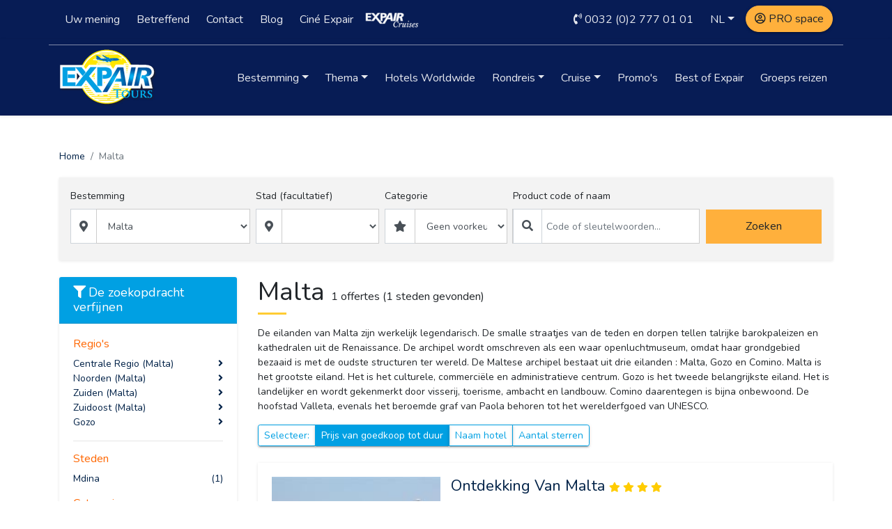

--- FILE ---
content_type: text/html;charset=UTF-8
request_url: https://www.expairtours.be/reizen/malta/
body_size: 12065
content:

<!doctype html>
<html lang="nl">
<head>
<meta charset="utf-8">
<meta http-equiv="X-UA-Compatible" content="IE=edge">
<meta name="viewport" content="width=device-width, initial-scale=1.0, maximum-scale=1.0, user-scalable=no">

<title>Reizen Malta</title>
<base href="//www.expairtours.be/">
<meta name="description" content=""/>
<meta name="keywords" content=""/>
<meta name="robots" content="" />

<link rel="canonical" href="http://www.expairtours.be/nl/" />
<link rel="alternate" hreflang="fr-BE" href="http://www.expairtours.be/">

<link rel="shortcut icon" type="image/x-icon" href="favicon.ico">
<link rel="stylesheet" href="https://stackpath.bootstrapcdn.com/bootstrap/4.4.1/css/bootstrap.min.css" integrity="sha384-Vkoo8x4CGsO3+Hhxv8T/Q5PaXtkKtu6ug5TOeNV6gBiFeWPGFN9MuhOf23Q9Ifjh" crossorigin="anonymous">
<!-- Fonts -->
<link rel="stylesheet" href="https://cdnjs.cloudflare.com/ajax/libs/font-awesome/5.11.2/css/all.min.css">
<link rel="stylesheet" href="https://cdnjs.cloudflare.com/ajax/libs/animate.css/4.0.0/animate.min.css"/>
<link href="https://cdnjs.cloudflare.com/ajax/libs/bootstrap-datepicker/1.4.0/css/bootstrap-datepicker3.min.css" rel="stylesheet">
<link href="https://cdnjs.cloudflare.com/ajax/libs/bootstrap-formhelpers/2.3.0/css/bootstrap-formhelpers.min.css" rel="stylesheet">

<link rel="stylesheet" href="https://cdnjs.cloudflare.com/ajax/libs/bootstrap-datepicker/1.9.0/css/bootstrap-datepicker.min.css">
<link rel="stylesheet" href="/assets/css/viewer.css?v=46025.2881019">
<link rel="stylesheet" type="text/css" href="assets/css/creative.css?v=46025.2881019" />
<script>
var lang = 'nl';
</script>
<style>
	.txtmore[data-readmore] {
	  transition: height 100ms;
	  overflow: hidden;
  }
	.txtmore + [data-readmore-toggle], .txtmore[data-readmore] {
		display: block;
		width: 100%;
	}
  
  </style>
</head>
<body>


<header> 
	<nav class="navbar navbar-expand-lg navbar-dark   bg-primary-md bg-dark-sm mb-0 ">
		<div class="container"> 
			 <div class="navbar-collapse">
				<div class="hidden-md"> 
					<div class="d-flex">
						<div> 
							<a href="tel:0032027770101" class="mr-2 text-white border-right pr-2"><i class="fas fa-phone-volume pr-1"></i><span>0032</span> (0)2 777 01 01</a>
							<a href="javascript:void(0)" data-value="/" class="dropdown dropdown-toggle text-white" data-toggle="dropdown" aria-expanded="true">NL</a>
							<ul class="dropdown-menu lang">        	
								<li><a class="dropdown-item"data-value="/" href="javascript:void(0)">FR</a></li>          
							</ul>   
						</div>
						<div class="ml-auto">
							<a class="text-white" data-toggle="collapse" data-target="#navbar-user">
								<i class="far fa-user-circle fa-lg"></i>
							</a>
						</div>     
					</div>
				</div>
				<div id="navbar-user" class="collapse navbar-collapse">
					<ul class="nav navbar-nav ">
						<li class="nav-item"> 
						<a class="nav-link  pr-md-3" href="/nl/geef-uw-mening.html">Uw mening</a>
						</li>
						<li class="nav-item ">
							<a  class="nav-link  pr-md-3"  href="/nl/info/wie-zijn-we.html">Betreffend</a>
						</li>
						<li class="nav-item">
							<a href="/nl/contact.html" class="nav-link  pr-md-3">Contact</a>
						</li>
						<li class="nav-item">
							<a href="http://blog.expairtours.be/nl/" class="nav-link  pr-md-3" target="_blank">Blog</a>
						</li>
						<li class="nav-item ">
							<a href="/nl/events/"  class="nav-link  pr-md-3">Cin&eacute; Expair</a>
						</li>
						<li class="nav-item hidden-md ">
							<a href="/prospace/"  class="nav-link  pr-md-3">PRO space</a>
						</li>
						<li  class="nav-item hidden-sm"><a href="http://expaircruises.com/" target="_blank" title="Expair Cruises | Luxury Cruise | Private Boats | Croatia"><img src="/assets/img/logo-cruise-min.png" class="img-fluid logocr" alt="expairtours" width="80"></a></li>
					</ul>
				</div>
				  <ul class="nav navbar-nav ml-auto hidden-sm">
					<li class="nav-item ">
						<a href="tel:0032027770101" class="nav-link  pr-md-3"><i class="fas fa-phone-volume pr-1"></i><span>0032</span> (0)2 777 01 01</a>
					 </li>
					<li class="dropdown nav-item "><a href="javascript:void(0)" data-value="/" class="dropdown-toggle nav-link  pr-md-3" data-toggle="dropdown" aria-expanded="true">NL</a>
						<ul class="dropdown-menu lang">        	
							<li> <a class="dropdown-item" data-value="/" href="javascript:void(0)">FR</a></li>          
						</ul>        
					</li>
					<li class="nav-item hidden-sm">
						<a href="/prospace/" class="btn btn-warning rounded-25 "><i class="far fa-user-circle pr-1"></i>PRO space</a>
					 </li>
				  </ul>

			</div>
		</div>
	</nav>
     
    
	<nav class="navbar nav-menu  navbar-expand-lg navbar-dark affix-top bg-primary-md bg-white-sm shadow " id="mainNav" data-toggle="affix"  >
		<div class="container border-top-opacity">
			<div class="navbar-header  d-flex justify-content-between w-sm-100">
			
				<a class="navbar-brand" href="/nl/">
					<img src="assets/img/logo.png" alt="expairtours" title="expairtours" class="img-fluid">
				</a>
				<div class="ml-md-auto align-self-center">
					<button class="navbar-toggler navbar-toggler-right align-self-center text-primary" type="button" data-toggle="collapse" data-target="#navbar">
						<i class="fas fa-bars"></i>
					 </button>
				</div>
		
			</div>
			<!-- Collect the nav links, forms, and other content for toggling -->
			<div id="navbar" class="collapse navbar-collapse">
				<ul class="nav navbar-nav ml-md-auto">
					<li class="dropdown nav-item  has-megamenu"> <a href="#" class="dropdown-toggle nav-link  pr-md-3" data-toggle="dropdown">Bestemming</a>
					  <div class="dropdown-menu megamenu animate__animated  animate__fadeInDown" role="menu">
							<div class="row"> 
							  <div class="col-md-3  content-mega-in">
								<ul class="list-unstyled content-mega-list">
									<li><a href="/reizen/bosnie-herzegovina/" title="Bosnië-Herzegovina" class="nav-link">Bosnië-Herzegovina</a></li><li><a href="/reizen/brazilie/" title="Brazilië" class="nav-link">Brazilië</a></li><li><a href="/reizen/cambodja/" title="Cambodja" class="nav-link">Cambodja</a></li><li><a href="/reizen/duitsland/" title="Duitsland" class="nav-link">Duitsland</a></li><li><a href="/reizen/frankrijk/" title="Frankrijk" class="nav-link">Frankrijk</a></li><li><a href="/reizen/frans-polynesie/" title="Frans-Polynesië" class="nav-link">Frans-Polynesië</a></li>
								</ul>
							  </div>
							  <div class="col-md-3  content-mega-in">
								<ul class="list-unstyled content-mega-list">
									<li><a href="/reizen/griekenland/" title="Griekenland" class="nav-link">Griekenland</a></li><li><a href="/reizen/italie/" title="Italië" class="nav-link">Italië</a></li><li><a href="/reizen/kroatie/" title="Kroatië" class="nav-link">Kroatië</a></li><li><a href="/reizen/malta/" title="Malta" class="nav-link">Malta</a></li><li><a href="/reizen/marokko/" title="Marokko" class="nav-link">Marokko</a></li><li><a href="/reizen/monaco/" title="Monaco" class="nav-link">Monaco</a></li>
								</ul>
							  </div>
							  <div class="col-md-3 content-mega-in">
								<ul class="list-unstyled content-mega-list">
									<li><a href="/reizen/montenegro/" title="Montenegro" class="nav-link">Montenegro</a></li><li><a href="/reizen/portugal/" title="Portugal" class="nav-link">Portugal</a></li><li><a href="/reizen/san-marino/" title="San Marino" class="nav-link">San Marino</a></li><li><a href="/reizen/slovenie/" title="Slovenië" class="nav-link">Slovenië</a></li><li><a href="/reizen/spanje/" title="Spanje" class="nav-link">Spanje</a></li><li><a href="/reizen/tunesie/" title="Tunesië" class="nav-link">Tunesië</a></li>						  
								</ul>
							  </div>
							  <div class="col-md-3  content-mega-in">
								<ul class="list-unstyled content-mega-list">
									<li><a href="/reizen/vietnam/" title="Vietnam" class="nav-link">Vietnam</a></li>							  				  
								</ul>
							  </div>
						</div>
					</div>
					</li>
					<li class="dropdown nav-item"> <a href="#" class="dropdown-toggle nav-link  pr-md-3" data-toggle="dropdown">Thema</a>
						<ul class="dropdown-menu">  
							<li><a class="nav-link" href="/reizen-ideeen/all-inclusive/">All inclusive</a></li>
							<li><a class="nav-link" href="/reizen-ideeen/charme/">Charme</a></li>
							<li><a class="nav-link" href="/reizen-ideeen/luxe/">Luxe</a></li>
							<li><a class="nav-link" href="/reizen-ideeen/familie/">Familie</a></li>
							<li><a class="nav-link" href="/reizen-ideeen/budget/">Budget</a></li>
							<li><a class="nav-link" href="/reizen-ideeen/promos/">Promo's</a></li>	
							<li><a class="nav-link" href="/reizen-ideeen/early-booking/">Early Booking</a></li>
						</ul>  
					</li>					
					<li class="nav-item"><a href="http://hotels.expairtours.be/nl/" class="nav-link  pr-md-3">Hotels Worldwide</a>
					<li class="dropdown nav-item"><a href="#" class="dropdown-toggle nav-link  pr-md-3" data-toggle="dropdown">Rondreis</a>
						<ul class="dropdown-menu">        	
							<li><a  class="nav-link" href="/rondreis/">Rondreis</a></li>       	
							<li><a  class="nav-link" href="/rondreis/individuele-rondreis/">Individuele rondreis</a></li>
							<li><a  class="nav-link" href="/rondreis/begeleide-rondreis/">Begeleide rondreis</a></li>
							<li><a  class="nav-link" href="/rondreis/citytrips/">Citytrips rondreis</a></li>
							<li><a  class="nav-link" href="/rondreis/rondreis-per-bus/">Rondreis per bus</a></li>                         
						</ul>        
					</li>
					<li class="dropdown nav-item"><a href="#" class="dropdown-toggle nav-link  pr-md-3" data-toggle="dropdown">Cruise</a>
						<ul class="dropdown-menu"> 
							<li><a class="nav-link" href="/cruises/">Cruise</a></li>    
							<li><a class="nav-link" href="/cruises/cruise-boten/">Boten</a></li>       	
							<li><a class="nav-link" href="/cruises/cruise-river/">River</a></li>
							<li><a class="nav-link" href="/cruises/cruise-sea/">Sea</a></li>                   
						</ul>    
					</li>
					<li class="nav-item"><a href="/reizen-promos/" class="nav-link  pr-md-3">Promo's</a></li>
					<li class="nav-item"><a href="/nl/best-of-expair/" class="nav-link  pr-md-3">Best of Expair</a></li>
					<li class="nav-item"><a href="/reizen-groepen/" class="nav-link">Groeps reizen</a></li>
				</ul>
			</div>
		</div>
	</nav>
    
</header> 
<div id="mytoolrecent" style="display:none">
	
</div>
<section class=" d-md-none d-lg-none">
	<div class="container">
	  <div class="row  filter border py-2 bg-light">
		<div class="col-6 align-self-center pr-0">
			<a class="btn-block text-center border-right  text-primary font-weight-600" data-toggle="collapse" href="#collapseEdit" aria-expanded="false" aria-controls="collapseEdit">
				<i class="far fa-edit pr-2"></i> Rechercher</a>
		  </div>
		  <div class="col-6 align-self-center pl-0 ">
			<a class=" btn-block text-center  border-left text-primary font-weight-600" data-toggle="collapse" href="#coll-filter-mob" aria-expanded="false" aria-controls="coll-filter-mob"> <i class="fas fa-sliders-h pr-1"></i>Filtrer</a>
		</div>
	  </div>
	</div>
</section>
<section class="page-content home py-md-5">
    <div class="container">
        
            <nav aria-label="breadcrumb">
                <ol class="breadcrumb bg-white pl-0 font-14 mb-md-2 mb-0 pt-0">
                    
                        <li class="breadcrumb-item"><a href="/nl/">Home</a></li>
                        
                                <li  class="breadcrumb-item active">Malta</li>
                            
                </ol>
            </nav>
        
        <div>
			<div class="row">
				<div class="col-md-12 mb-md-4">
					<div id="collapseEdit" class="d-md-block collapse"  aria-labelledby="headingOne">
						<div class="card bg-light bg-white-sm shadow-md">
							<div class="hidden-md"> 
								<div class="bg-info card-header rounded-0  ">
									<a class=" text-white" data-toggle="collapse" href="#collapseEdit" aria-expanded="true" aria-controls="collapseEdit">
										<h2 class=" h4 font-weight-500 mb-0 ">  Modifier votre recherche  <span class="float-right"> <i class="fas fa-times fa-lg"></i></span> </h2>
									</a>
								</div>
							  </div>
							<div class="px-3 pt-3 pb-2">
								<div class="engine">
    <form action="/search.html" method="get" name="ourSearchForm" id="ourSearchForm" autocomplete="off">
        
        <input type="hidden" name="destinationId" id="destinationId" value="">
        <input type="hidden" name="localityTypeId" id="localityTypeId" value="3">
        <input type="hidden" name="destinationId" id="destinationId" value="43">
        
        <input type="hidden" name="lang" value="nl">
        <input type="hidden" name="search" value="1">
        <div>
          <div class="row">
            <div class="col-12 col-md-3 pr-md-1">
              <div class="form-group">
                <label>Bestemming</label>
                <div class="input-group">
                  <div class="input-group-prepend">
                    <span class="input-group-text  br-l bg-white"><i class="fas fa-map-marker-alt"></i></span>
                  </div>
                  <select name="countryId" id="countryId" class="form-control ">
                    <option value="">Selecteer een land...</option>
                    
                      <option value="80" >Bosnië-Herzegovina</option>
                    
                      <option value="1285" >Brazilië</option>
                    
                      <option value="1775" >Cambodja</option>
                    
                      <option value="791" >Duitsland</option>
                    
                      <option value="1267" >Frankrijk</option>
                    
                      <option value="1826" >Frans-Polynesië</option>
                    
                      <option value="20" >Griekenland</option>
                    
                      <option value="9" >Italië</option>
                    
                      <option value="1" >Kroatië</option>
                    
                      <option value="43" selected>Malta</option>
                    
                      <option value="11" >Marokko</option>
                    
                      <option value="1319" >Monaco</option>
                    
                      <option value="64" >Montenegro</option>
                    
                      <option value="7" >Portugal</option>
                    
                      <option value="1755" >San Marino</option>
                    
                      <option value="53" >Slovenië</option>
                    
                      <option value="662" >Spanje</option>
                    
                      <option value="17" >Tunesië</option>
                    
                      <option value="1281" >Vietnam</option>
                    
                  </select>
                </div>
              </div>
            </div>
            <div class="col-12 col-md-2  px-md-1">
              <div class="form-group"> 
                <label>Stad (facultatief)</label>
                <div class="input-group ">
                  <div class="input-group-prepend">
                    <span class="input-group-text  br-l bg-white"><i class="fas fa-map-marker-alt"></i></span>
                  </div>
                  <select name="cityId" id="cityId" class="form-control">
                    <option value=""></option>
                  </select>
                </div>
              </div>
            </div>
            <div class="col-12 col-md-2 px-md-1 ">
              <div class="form-group"> 
                <label>Categorie</label>
                <div class="input-group ">
                  <div class="input-group-prepend">
                    <span class="input-group-text  br-l bg-white"><i class="fas fa-star"></i></span>
                  </div>
                  <select name="rating" id="rating" class="form-control">
                    <option value="">Geen voorkeur</option>
                    <option value="5">5 sterren</option>
                    <option value="4">4 sterren</option>
                    <option value="3">3 sterren</option>
                    <option value="2">2 sterren</option>
                  </select>
                </div>
              </div>
            </div>
            <div class="col-12 col-md  px-md-1">
              <div class="form-group ico-teaphead"> 
                <label for="hotelname">Product code of naam</label>
                <div class="input-group ">
                  <div class="input-group-prepend">
                    <span class="input-group-text  br-l bg-white  maps-ico"><i class="fas fa-search"></i></span>
                  </div>
                  <input type="text" name="code" id="code" placeholder="Code of sleutelwoorden..." class="typeahead form-control">
                  <input type="hidden" name="productCode" id="productCode">
                  <input type="hidden" name="JPCode" id="JPCode">
                </div>
              </div>
            </div>
            <div class="col-12 col-md-2  pl-md-1 pt-13 align-self-center">
              <button class="btn btn-warning btn-block  rounded-0  h-49 shadow-none " type="submit" aria-label="Zoeken">Zoeken</button>
            </div>
        </div>
      </div>
      
      <div id="result-moteur"></div>
    </form>
  </div>

							</div>
						</div>
					</div>
				</div>
				
				<div class="col-md-3 search-area">
					<div class="panel-group" id="accordion" role="tablist" aria-multiselectable="true">
						<div id="coll-filter-mob" class="panel-collapse collapse d-md-block" role="tabpanel" aria-labelledby="headingTwo">
							<div class="card shadow  filter">
								<div class="card-header bg-info" role="tab" id="headingTwo">
								<h4 class="card-title mb-0">
									<a class="collapsed text-white" role="button" data-toggle="collapse" data-parent="#accordion" href="#coll-filter-mob" aria-expanded="true" aria-controls="coll-filter-mob"><i class="fas fa-filter pr-1 hidden-sm"></i>De zoekopdracht verfijnen
										<span class="float-right hidden-md"><i class="fas fa-times fa-lg"></i> </span>
									</a>
									
								</h4>
							</div>
						  <div class="card-body">                          	
							
									<h5 class="title  text-secondary">Regio's</h5>
                                    <ul class="list-unstyled txtmore">
                                        
                                        <li><a href="/search.html?lang=nl&search=1&countryId=1&regionId=1518" class="scroll-link">Centrale Regio (Malta) <span class="float-right"><i class="fas fa-angle-right"></i></span></a> </li>
                                        
                                        <li><a href="/search.html?lang=nl&search=1&countryId=1&regionId=1519" class="scroll-link">Noorden (Malta) <span class="float-right"><i class="fas fa-angle-right"></i></span></a> </li>
                                        
                                        <li><a href="/search.html?lang=nl&search=1&countryId=1&regionId=1520" class="scroll-link">Zuiden (Malta) <span class="float-right"><i class="fas fa-angle-right"></i></span></a> </li>
                                        
                                        <li><a href="/search.html?lang=nl&search=1&countryId=1&regionId=1521" class="scroll-link">Zuidoost (Malta) <span class="float-right"><i class="fas fa-angle-right"></i></span></a> </li>
                                        
                                        <li><a href="/search.html?lang=nl&search=1&countryId=1&regionId=1522" class="scroll-link">Gozo <span class="float-right"><i class="fas fa-angle-right"></i></span></a> </li>
                                        
                                    </ul>
                                </span>
								
								<hr>
                            
                            
							<h5 class="title  text-secondary">Steden</h5>
							<ul class="list-unstyled txtmore ">
								
									<li  class="mb-2"><a href="/search.html?lang=nl&search=1&country=malta&city=mdina" city="mdina" country="malta" rel="noindex, nofollow" class="scroll-link">Mdina <span class="float-right">(1)</span></a> </li>
								
							</ul>
								
							
                                <h5 class=" title  text-secondary">Categorie</h5>
                                <div class="checkbox txtmore">
                                
                                
                                    <label class="d-block"><input type="checkbox" name="rating" class="flr" value="4" ><span class="cr"><i class="cr-icon glyphicon glyphicon-ok"></i></span> 4 sterren</label>
                                
                                </div>
                            
							<h5 class="title  text-secondary">Thema</h5>
							<div class="checkbox txtmore">
							<label class="d-block"><input type="checkbox" name="themeId" class="flt" value="71" ><span class="cr"><i class="cr-icon glyphicon glyphicon-ok"></i></span> Groepen</label><label class="d-block"><input type="checkbox" name="themeId" class="flt" value="72" ><span class="cr"><i class="cr-icon glyphicon glyphicon-ok"></i></span> Ontdekking</label>
							</div>
                            
						 </div>
						</div>
					  </div>
					</div>
				</div>
				<div class="col-md-9">
					<div class="listing">
					
						
                        <div class="barre-top">
							<h1> Malta
								<small class="nb-hotel font-16">
									1 offertes (1 steden gevonden)
									
								</small>
						     </h1>
							<div class="horizontal-line-5"></div>
                            
                            	<p><p>De eilanden van Malta zijn werkelijk legendarisch. De smalle straatjes van de teden en dorpen tellen talrijke barokpaleizen en kathedralen uit de Renaissance. De archipel wordt omschreven als een waar openluchtmuseum, omdat haar grondgebied bezaaid is met de oudste structuren ter wereld. De Maltese archipel bestaat uit drie eilanden : Malta, Gozo en Comino. Malta is het grootste eiland. Het is het culturele, commerci&euml;le en administratieve centrum. Gozo is het tweede belangrijkste eiland. Het is landelijker en wordt gekenmerkt door visserij, toerisme, ambacht en landbouw. Comino daarentegen is bijna onbewoond. De hoofstad Valleta, evenals het beroemde graf van Paola behoren tot het werelderfgoed van UNESCO.&nbsp;</p></p>
                            
						</div>
							
						<div class="tab-content">
							<div class="tab-pane active" id="list">
								<div class="z-list">
									<div class="btn-group btn-group-sm" role="group">
										
                                        <span class="btn btn-outline-primary hidden-sm">Selecteer: </span>
										<button type="button" name="orderBy" class="fl btn btn-secondary" value="HotelPrice">Prijs van goedkoop tot duur</button>										
										<button type="button" name="orderBy" class="fl btn btn-outline-primary" value="name">Naam hotel</button>										
										<button type="button" name="orderBy" class="fl btn btn-outline-primary" value="rating">Aantal sterren</button>									
									</div>
									<div class="list-prd mt-4">
										
                                        
										<div id="product_1532" class="item-prd card shadow card-body mb-4">
											<div class="row"> 
											<div class="col-md-4 photo">
												<figure><a href="/nl/rondreis/ontdekking-van-malta.html" id="1532" onclick="return false;" class="select" ><img src="/assets/img/tenor.gif" data-original="https://assets.expairtours.boosterbc.net/photos/medium/1532/The Grand Harbour (4) (1350 x 882).jpg" class="img-fluid lazy h-200 "></a></figure>
											</div>
											<div class="col-md-8 pl-lg-0">
												<div class="titre">
													<h3><a href="/nl/rondreis/ontdekking-van-malta.html" title="Ontdekking Van Malta">Ontdekking Van Malta</a>
													
														<span class="rating  font-14 d-inline-block">														
															
																<i class="fas fa-star selected" aria-hidden="true"></i>
															
																<i class="fas fa-star selected" aria-hidden="true"></i>
															
																<i class="fas fa-star selected" aria-hidden="true"></i>
															
																<i class="fas fa-star selected" aria-hidden="true"></i>
															
														</span>
												   
													</h3>	
												</div>
												<div class="loc text-bleu mb-2">
													 Malta, Mdina
												</div>
												
													<div class="label-them mb-3">
														<span class="badge-dark-outline">Groepen</span> <span class="badge-dark-outline">Ontdekking</span> 
													</div>
												
													<span class="text-secondary font-weight-600">
														<i class="fas fa-gifts pr-1"></i>Malta, op de ontdekking van het mysterieuze eiland met ruim 7000 jaar geschiedenis 
													</span>
												
												<p class="desc mt-3">&nbsp;


	Tijdens uw verblijf wordt u uitgenodigd om &quot;de schatten van Malta&rdquo; te ontdekken. Vanaf uw hotel, heeft u in alle sereniteit, 5 dagen lang de mogelijkheid om dit mysterieuze eiland...</p>
											</div>
											<div class="col-md-12">
                                            
													<div class="rooms">																		
														<div class="bg-light px-3 py-2">
															<div class="row">
																<div class="col-md-8 align-self-center"><div class="text-secondary font-weight-600">Offerte op aanvraag </div></div>
																<div class="col-md-4 text-right"><button type="button" class="btn btn-warning onrequest " id="1532" onClick="return false;">Aanvraag</button></div>
															</div>
														</div>
												  </div>
																								
											</div>
										</div>
									</div>
										
									</div>
									<div id="page-selection" class="page-selection2 d-flex justify-content-end pagination-nav"></div>
                                    
								</div>
							</div>			
						</div>
					
					</div>					
				</div>
				
			</div>
		</div>
	</div>
</section>

<footer class="bg-dark py-4">
	<div class="footer-top">
		<div class="container">
			<div class="row">
				<div class="col-md-4">
					<img src="/assets/img/logo-min.png" class="img-fluid logo" alt="expairtours">
					<div class="pt-3 text-white">
						Bergstraat, n&deg; 58-60 - 1000 Brussel<br>
						<a href="http://www.expairtours.be">www.expairtours.be</a> / <script>
						var emailriddlerarray=[105,110,102,111,64,101,120,112,97,105,114,116,111,117,114,115,46,98,101]
						var encryptedemail_id83='' //variable to contain encrypted email 
						for (var i=0; i<emailriddlerarray.length; i++)
						encryptedemail_id83+=String.fromCharCode(emailriddlerarray[i])
						document.write('<a href="mailto:'+encryptedemail_id83+'">info@expairtours.be</a>')
						</script><br>
						Tel. : 02/777.01.01<br>
						Ondernemingsnummer - BTW : 860.129.979 / Licensie : A 5496<br>
					</div>
				</div>
				<div class="col-md-8">
					<div class="row">
						<div class="col-md-4">
							<h4 class="text-white">Wenst u ons beter te kennen</h4>
							<div class="horizontal-line"></div>
							<ul class="links p-0 list-unstyled ">
								<li><a href="/nl/info/wie-zijn-we.html">Wie zijn we ?</a> </li>
								<li><a href="/nl/articles/pers/" >Pers</a></li>
								<li><a href="/nl/onze-brochures.html">Onze brochures</a></li>
								<li><a href="/nl/info/onze-garanties.html">Onze garanties</a></li>
								<li><a href="/nl/info/onze-partners.html">Onze partners</a></li>
							</ul>
						</div>
						<div class="col-md-4">
							<h4 class="text-white">Praktische informatie</h4>
							<div class="horizontal-line"></div>
							<ul class="links p-0 list-unstyled ">
								<li><a href="/nl/info/algemene-verkoopsvoorwaarden.html">Algemene verkoopsvoorwaarden</a> </li>
								<li><a href="/nl/info/wettelijke-voorschriften.html">Wettelijke voorschriften</a> </li>
								<li><a href="/nl/info/privacy-charter.html">Privacy charter</a> </li>
								<li><a href="/nl/info/kwaliteitscharter.html">Kwaliteitscharter</a>  </li>
								<li><a href="/nl/info/veiligheid-van-betaling.html">Veiligheid van betaling</a>   </li>
							</ul>   
						</div>	
						<div class="col-md-4">
							<h4 class="text-white">Klantendienst</h4>
							<div class="horizontal-line"></div>
							<ul class="links p-0 list-unstyled ">
								<li><a href="/nl/faq.html">FAQ</a></li>
								<li><a href="/nl/contact.html">Contacteer ons</a></li>
								<li><a href="/nl/onze-brochures.html">Gids Bestemmingen</a></li>
								<li><a href="/unsubscribe.cfm?lang=nl">Zich uitschrijven</a></li>
							</ul>
						</div>		
					</div>
				</div>	
			</div>
		</div>
	</div>
	<div class="footer-bottom pt-3">
		<div class="container">
			<div class="row">
				<div class="col-md-6 text-white">
					<h4>Volg ons</h4> 
					<div class="social-media">
						<a href="https://www.facebook.com/pages/EXPAIRTOURS/193431797359215" target="_blank" class="pr-2"><i class="fab fa-facebook-square fa-lg"></i></a>
						<a href="https://www.pinterest.fr/expairtours/" target="_blank" class="pr-2"><i class="fab fa-pinterest-square fa-lg"></i></a>
						<a href="https://twitter.com/expairtours" target="_blank" class="pr-2"><i class="fab fa-twitter-square fa-lg"></i></a>
						<a href="https://instagram.com/expairtours/" target="_blank" class="pr-2"><i class="fab fa-instagram fa-lg"></i></a>
						<a href="http://blog.expairtours.be" target="_blank"><i class="fab fa-wordpress fa-lg"></i></a>
					</div>
					<div class="z-copyright pt-3 ">
						&copy; 2026 ExpairTours - All rights reserved
					</div>
				</div>
				<div class="col-md-6 link-topf text-right">
					<a href="http://expaircruises.com/" target="_blank" title="Expair Cruises | Luxury Cruise | Private Boats | Croatia"><img src="/images/logo-expair-cruises.png" class="img-responsive logo" alt="expairtours">
					<div class="z-pow pt-3">
						Powered BY <a href="https://www.boosterbc.com/" title="Booster BC, le sp&eacute;cialiste du d&eacute;veloppement de Solutions de r&eacute;servations par Internet avec paiement s&eacute;curis&eacute;." target="_blank"><strong>Booster BC</strong></a>
					</div>
				</div>
			</div>
		</div>
	</div>
</footer>
<button class="btn btn-primary scroll-top btn-circle-sm" data-scroll="up" type="button">
	<i class="fa fa-chevron-up"></i>
</button>

<!-- Facebook Pixel Code -->
<script>
!function(f,b,e,v,n,t,s)
{if(f.fbq)return;n=f.fbq=function(){n.callMethod?
n.callMethod.apply(n,arguments):n.queue.push(arguments)};
if(!f._fbq)f._fbq=n;n.push=n;n.loaded=!0;n.version='2.0';
n.queue=[];t=b.createElement(e);t.async=!0;
t.src=v;s=b.getElementsByTagName(e)[0];
s.parentNode.insertBefore(t,s)}(window,document,'script', 'https://connect.facebook.net/en_US/fbevents.js');
fbq('init', '170285146869820'); 
fbq('track', 'PageView');
</script>
<noscript><img height="1" width="1" src="https://www.facebook.com/tr?id=170285146869820&ev=PageView&noscript=1"/></noscript>
<!-- End Facebook Pixel Code -->




<script>
  (function(i,s,o,g,r,a,m){i['GoogleAnalyticsObject']=r;i[r]=i[r]||function(){
  (i[r].q=i[r].q||[]).push(arguments)},i[r].l=1*new Date();a=s.createElement(o),
  m=s.getElementsByTagName(o)[0];a.async=1;a.src=g;m.parentNode.insertBefore(a,m)
  })(window,document,'script','//www.google-analytics.com/analytics.js','ga');

  ga('create', 'UA-56812161-1', 'auto');
  ga('send', 'pageview');

</script>

<script src="//cdnjs.cloudflare.com/ajax/libs/jquery/3.3.1/jquery.min.js"></script>
<script src="https://cdn.jsdelivr.net/npm/popper.js@1.16.0/dist/umd/popper.min.js" integrity="sha384-Q6E9RHvbIyZFJoft+2mJbHaEWldlvI9IOYy5n3zV9zzTtmI3UksdQRVvoxMfooAo" crossorigin="anonymous"></script>
<script src="/assets/js/bootstrap.min.js"></script>
<script src="https://cdnjs.cloudflare.com/ajax/libs/bootstrap-datepicker/1.8.0/js/bootstrap-datepicker.min.js"></script>
<script src="https://cdnjs.cloudflare.com/ajax/libs/bootstrap-datepicker/1.8.0/locales/bootstrap-datepicker.nl.min.js"></script>
<script src="https://cdnjs.cloudflare.com/ajax/libs/bootstrap-formhelpers/2.3.0/js/bootstrap-formhelpers.min.js"></script> 
<script src="https://cdnjs.cloudflare.com/ajax/libs/handlebars.js/3.0.3/handlebars.min.js"></script> 
<script src="https://cdnjs.cloudflare.com/ajax/libs/typeahead.js/0.11.1/bloodhound.min.js"></script> 
<script src="https://cdnjs.cloudflare.com/ajax/libs/typeahead.js/0.11.1/typeahead.bundle.min.js"></script> 
<script src="https://cdnjs.cloudflare.com/ajax/libs/jquery.lazyload/1.9.1/jquery.lazyload.min.js"></script>
<script src="https://cdnjs.cloudflare.com/ajax/libs/bootstrap-validator/0.5.3/js/bootstrapValidator.min.js"></script> 
<script src="https://maps.google.com/maps/api/js?language=nl&amp;key=AIzaSyBGet6Mb6-bGgYIHaEViPPwsqZoQXtiWaY"></script>
<script src="/assets/js/gmap3.min.js" defer></script>
<script src="/assets/js/jquery.bootpag.min.js" defer></script>
<script src="/assets/js/readmore.js?v=46025.2881019"></script>
<script src="/assets/js/commun.js?v=46025.2881019"></script> 
<script src="/products/js/searchForm.js?v=46025.2881019"></script> 
<script src="/hotels/js/searchForm.js?v=46025.2881019"></script> 

<script>
	var macDoList = new Array;
	
		var myObj = {lat: "35.953191", lng: "14.418767", data:{hotelname:"Ontdekking Van Malta",address:"Malta Mdina",category:"4",lk:"ID=1532&lang=nl"}};
		macDoList.push(myObj);
	
</script>

<script>
 $('.txtmore').readmore({
      afterToggle: function(trigger, element, expanded) {
        if(! expanded) { // The "Close" link was clicked
          $('html, body').animate( { scrollTop: element.offset().top }, {duration: 100 } );
        }
      }
    });
$('.txtmore').readmore({
	speed: 75,
	moreLink: '<a href="#" class="font-weight-600 py-2 text-info text-right"><u>Toon meer </u></a>',
	lessLink: '<a href="#" class="font-weight-600 py-2 text-info text-right"><u>Verminderen</u></a>',
	collapsedHeight: 320,
	embedCSS: false
});

var u_ = "/search.html?country=malta&lang=nl	";
	
$('input.flt').on('change', function() {
    $('input.flt').not(this).prop('checked', false);  
});
$('input.flr').on('change', function() {
    $('input.flr').not(this).prop('checked', false);  
});

function filterTheme(){
	var themes = [];
	$(".filter").find('input:checked').each(function(index) {
		if($(this).attr('name')=='themeId'){
			themes.push($(this).val());
		}
	});
	
	if(themes.length > 0){
		u_ = u_ + "&themeId=" + themes.join("|");
	}
	window.location = u_;
}
function filterRating(){
	var ratings = [];

	$(".filter").find('input:checked').each(function(index) {
		if($(this).attr('name')=='rating'){
			ratings.push($(this).val());
		}
	});
	
	if(ratings.length > 0){
		u_ = u_ + "&rating=" + ratings.join("|");
	}
	window.location = u_;
}

$(function() {	
	$(".lazy").lazyload({effect : "fadeIn"});
	$( "button[name='orderBy']" ).bind("click", function() {
		u_ = u_ + "&order="+$(this).val();
		window.location=u_;
	});	
	
	$("input.flr").click(function() {
		setTimeout(function(){
			filterRating();
		}, 100);
	});
	
	$("input.flt").click(function() {
		setTimeout(function(){
			filterTheme();
		}, 100);
	});
	
	$(".item-prd .select").click(function(){	
		var productId = $(this).attr('id');	
		var l_ = "/products/product.cfm?ID="+productId+"&lang=nl";
		window.location = l_;
		return false;
	});
	
	$("button.onrequest").click(function(){	
		var productId = $(this).attr('id');	
		
		
		var l_ = "/reis-op-maat.cfm?ID="+productId;
		
				
		window.location = l_;
		return false;
	});
	
	$('.page-selection1').bootpag({
	   total: 1,
	   page: 1,
	   maxVisible: 8
	}).on('page', function(event, num){		
		u_ = u_ + "&page=" + num;
		window.location = u_
	});
	
	$('.page-selection2').bootpag({
	   total: 1,
	   page: 1,
	   maxVisible: 8
	}).on('page', function(event, num){		
		u_ = u_ + "&page=" + num;
		window.location = u_
	});
	
	$("a.map").click(function(e) {
        console.log(macDoList);		
		try{
			$(".map_list").gmap3({
				  map:{
					options: {					
					  center: [macDoList[0].lat,macDoList[0].lng],
					  zoom: 7,
					  streetViewControl: false,
					  mapTypeId: google.maps.MapTypeId.ROADMAP
					}
				  },
				  marker: {
					values: macDoList,				
					options: {
						icon: new google.maps.MarkerImage("https://maps.gstatic.com/mapfiles/icon_green.png")
					},
					events:{
					  mouseover: function(marker, event, context){
						  content = "<div class='infowindow'><div><strong>" + context.data.hotelname + "</strong></div><div>" + context.data.address + "&nbsp; <a href='/hotel.cfm?"+ context.data.lk +"'>Meer info</a></div></div>";
						  var map = $(this).gmap3("get"),
							  infowindow = $(this).gmap3({get:{name:"infowindow"}});
							if (infowindow){
							  infowindow.open(map, marker);
							  infowindow.setContent(content);
							} else {
							  $(this).gmap3({
								infowindow:{
								  anchor:marker, 
								  options:{content: content}
								}
							  });
							}
					  }
					}
				  }
			});
		}
		catch(e){
			console.log("Error map " + e);
		}
	});

});
</script>
</body>
</html> 

--- FILE ---
content_type: application/javascript
request_url: https://www.expairtours.be/hotels/js/searchForm.js?v=46025.2881019
body_size: 2433
content:
var tabLg=new Array;switch(lang){case"fr":tabLg[0]="Chambre",tabLg[1]="Veuillez remplir ce champs",tabLg[2]="The hotelName must be more than 3 characters long",tabLg[3]="Villes",tabLg[4]="Régions ",tabLg[5]="Hotels",tabLg[6]="chambres",tabLg[7]="adultes",tabLg[8]="enfants",tabLg[9]="enfant",tabLg[10]="adulte",tabLg[11]="",tabLg[12]="";break;case"nl":tabLg[0]="kamer",tabLg[1]="Gelieve in dit veld te vullen",tabLg[2]="De hotelnaam moet minstens 3 tekens bevatten",tabLg[3]="Steden",tabLg[4]="Regio's / Eilanden",tabLg[5]="Hotels",tabLg[6]="kamers",tabLg[7]="Volwassenen",tabLg[8]="Kinderen",tabLg[9]="kind",tabLg[10]="Volwassene",tabLg[11]="",tabLg[12]=""}function clicChildren(){$(".rooms > div").each(function(t){var a=parseInt(t+1);for(children=$("#children_"+a).val(),e=1;e<=3;e++)id="age_"+e+"_"+a,$el=$("select#"+id).attr("name"),e<=children?$("select#"+id).parent().show():$("select#"+id).parent().hide();$("select[id^='age_']").each(function(e){$f=$(this).attr("data-fv-field"),$f&&0!=$f&&(console.log("remove field"+$f),$("#searchForm").bootstrapValidator("removeField",$f))}),$("select[id^='age_']:visible").each(function(e){$n=$(this).attr("name"),$("#searchForm").bootstrapValidator("addField",$n,{validators:{notEmpty:{message:"Obligatoire!"}}})})})}function countGuest(){var e=0,t=0,a=$('input[name="rooms"]').val();$(".adultshotel").each(function(t,a){e+=parseInt($(this).val())}),$(".childrenhotel").each(function(e,a){t+=parseInt($(this).val())}),$(".guests-select .valRoomstshotel").html(a),$(".guests-select .valAdultshotel").html(e),t>0?$(".guests-select .valChildrenhotel").html(", "+t):$(".guests-select .valChildrenhotel").html(""),1==a?$(".guests-select .txt-room").html(tabLg[0]):$(".guests-select .txt-room").html(tabLg[6]),e>1?$(".guests-select .txt-adt").html(tabLg[7]):$(".guests-select .txt-adt").html(tabLg[10]),t>1?$(".guests-select .txt-enf").html(tabLg[8]):0==t?$(".guests-select .txt-enf").html(""):$(".guests-select .txt-enf").html(tabLg[9])}function delRoom(){$("select[id^='age_']").each(function(e){$f=$(this).attr("data-fv-field"),$f&&0!=$f&&(console.log("remove field"+$f),$("#searchForm").bootstrapValidator("removeField",$f))}),$(".rooms > div").each(function(e){$(this).find("div:eq(0) label").html(tabLg[0]+parseInt(e+1)),$(this).find("select").each(function(){$(this).attr({id:function(t,a){return Left(a,a.length-1)+parseInt(e+1)},name:function(t,a){return Left(a,a.length-1)+parseInt(e+1)}})}),$(this).find("small").each(function(){$(this).attr({"data-fv-for":function(t,a){return Left(a,a.length-1)+parseInt(e+1)}})})});var e=$(".rooms > div").length;$("input[name=rooms]").val(e),e<4&&$("a.add").show()}function addRoom(){var e=$(".rooms > div").length;e++;var t=$(".rooms > div:last-child"),a=$(".rooms > div:eq(0)").clone(!0);a.find("select").each(function(){$(this).attr({id:function(t,a){return Left(a,a.length-1)+e},name:function(t,a){return Left(a,a.length-1)+e}})}),a.find("small").each(function(){$(this).attr({"data-fv-for":function(t,a){return Left(a,a.length-1)+e}})}),a.insertAfter(t);var n=$(".rooms > div").length;$(".rooms > div").each(function(e){$(this).find("div:eq(0) label").html(tabLg[0]+parseInt(e+1))}),$("input[name=rooms]").val(n),4==n&&$("a.add").hide(),clicChildren(),countGuest(),$(".rooms div:first").find("div:last").find("a").hide(),$(".rooms div:gt(1)").find("div:last").find("a").show(),$("a.del").click(function(){row_id=$(this).parent().parent(),row_id.remove(),delRoom(),clicChildren(),countGuest()})}$(function(){$(".rooms div:first").find("div:last").find("a").hide(),$(".rooms div:gt(1)").find("div:last").find("a").show(),$("a.add").click(function(){addRoom()}),$(".adultshotel, .childrenhotel, .infantshotel").bind("change",function(){countGuest()}).change(),$(".rooms").find("select[id^='children_']").bind("change keyup",function(){clicChildren()}).change(),$("a.del").click(function(){row_id=$(this).parent().parent(),row_id.remove(),delRoom(),clicChildren(),countGuest()}),$('[data-toggle="popover"]').popover(),$(".guests-select").click(function(){$(".guests").show()}),$(".button-save").click(function(){$(".guests").fadeOut(120)});var e=new Bloodhound({datumTokenizer:Bloodhound.tokenizers.obj.whitespace("label"),queryTokenizer:Bloodhound.tokenizers.whitespace,initialize:!1,remote:{url:"/data/VT/destinations.cfm?lang="+lang+"&query=%QUERY",wildcard:"%QUERY"}}),t=new Bloodhound({datumTokenizer:Bloodhound.tokenizers.obj.whitespace("label"),queryTokenizer:Bloodhound.tokenizers.whitespace,initialize:!1,remote:{url:"/data/VT/zones.cfm?lang="+lang+"&query=%QUERY",wildcard:"%QUERY"}}),a=new Bloodhound({datumTokenizer:Bloodhound.tokenizers.obj.whitespace("label"),queryTokenizer:Bloodhound.tokenizers.whitespace,initialize:!1,remote:{url:"/data/VT/hotels.cfm?lang="+lang+"&query=%QUERY",wildcard:"%QUERY"}});$("#searchForm #locality").typeahead({minLength:4,highlight:!0},{name:"destination",limit:200,display:"label",source:e,templates:{header:"<h4>"+tabLg[3]+"</h4>",suggestion:function(e){console.log(e);var t='<div class="tt-suggest-page"><strong>'+e.label+"</strong>";return t+="</div>"}}},{name:"destination",limit:200,display:"label",source:t,templates:{header:"<h4>"+tabLg[4]+"</h4>",suggestion:function(e){var t='<div class="tt-suggest-page"><strong>'+e.label+"</strong>";return t+="</div>"}}},{name:"destination",limit:200,display:"label",source:a,templates:{header:"<h4>"+tabLg[5]+"</h4>",suggestion:function(e){console.log(e);var t='<div class="tt-suggest-page"><strong>'+e.label+"</strong>";return t+="</div>"}}}).bind("typeahead:selected",function(e,t,a){$("#searchForm #destinationId").val(t.cityCode),$("#searchForm").bootstrapValidator("revalidateField","locality")}),$(".twitter-typeahead").css("display","block"),$(".tt-menu").css("top","30px"),$("#arrDate").datepicker({language:"fr",autoclose:!0,startDate:"-0d",format:"dd/mm/yyyy"}).on("changeDate",function(e){try{d=$.fn.datepicker.DPGlobal;var t=new Date,a=new Date,n=(new Date,$("#arrDate").val());(t=d.parseDate(n,"dd/mm/yyyy")).setDate(t.getDate()+1),a=t,$("#depDate").datepicker("setStartDate",a),$("#depDate").datepicker("update",a);var o=parseInt((a.getTime()-t.getTime())/864e5);$(".nights").html(""),o<=1?(o=1,$(".nights").html(o+" nuit")):$(".nights").html(o+" nuits"),$("#searchForm").bootstrapValidator("revalidateField","arrDate"),$("#searchForm").bootstrapValidator("revalidateField","depDate")}catch(e){}}),$("#depDate").datepicker({language:"fr",autoclose:!0,startDate:"+1d",format:"dd/mm/yyyy"}).on("changeDate",function(e){try{d=$.fn.datepicker.DPGlobal;var t=new Date,a=new Date;t=d.parseDate($("#arrDate").val(),"dd/mm/yyyy"),a=d.parseDate($("#depDate").val(),"dd/mm/yyyy");var n=parseInt((a.getTime()-t.getTime())/864e5);$(".nights").html(""),n<=1?(n=1,$(".nights").html(n+" nuit")):$(".nights").html(n+" nuits"),$("#searchForm").bootstrapValidator("revalidateField","depDate")}catch(e){}}),$("#searchForm").bootstrapValidator({message:"Veuillez remplir ce champs",excluded:":disabled",live:"disabled",verbose:"false",fields:{locality:{validators:{notEmpty:{message:tabLg[1]}}},arrDate:{validators:{notEmpty:{message:tabLg[1]},date:{format:"DD/MM/YYYY"}}},depDate:{validators:{notEmpty:{message:tabLg[1]},date:{format:"DD/MM/YYYY"}}},hotelName:{validators:{stringLength:{min:3,message:tabLg[2]}}}}}).on("err.form.bv",function(e,t){$p=$("#searchForm .persons").find("[data-bv-validator][data-bv-result='INVALID']").length,console.log("show guest popup if error = "+$p),$p>0&&$(".guests").show()})});

--- FILE ---
content_type: application/javascript
request_url: https://www.expairtours.be/assets/js/commun.js?v=46025.2881019
body_size: 1328
content:
String.prototype.trim = function() { return this.replace(/^\s+|\s+$/, ''); };
function utf8(txt){
    txt = txt.replace('é','\351');
    txt = txt.replace('à','\340');
    txt = txt.replace('ô','\364');
    txt = txt.replace('è','\350');
    txt = txt.replace('ê','\352');
    txt = txt.replace('û','\373');
    return txt;
}
function stripHTML(str){
    return str.replace(/<(.|\n)*?>/g, '');
}
function Left(str, n){
	if (n <= 0)
	    return "";
	else if (n > String(str).length)
	    return str;
	else
	    return String(str).substring(0,n);
}
function Right(str, n){
    if (n <= 0)
       return "";
    else if (n > String(str).length)
       return str;
    else {
       var iLen = String(str).length;
       return String(str).substring(iLen, iLen - n);
    }
}
function listGetAt(st,val,sep){
	var i1=0,i2=0,j=0;
	var st1;
	for(j=0;j<val;j++){
		i2=st.indexOf(sep);
		if(i2>=0){
			st1=st.substring(0,i2);
			st=st.substring(i2+1,st.length+1);
		}
		else
			st1=st;
	}
	return st1
}

$(document).ready(function() {
    
  $('.news').on('submit', function(e) {
      e.preventDefault(); 
      $.ajax({
          url: '/app/newsletter-action.cfm', 
          type: 'POST', 
          data: $(this).serialize(), 
          success: function(html) { 
              $('.news').find('.result-news').html(html);
          }
      });       
  });

  $('[data-load-remote]').on('click',function(e) {
      e.preventDefault();
      var $this = $(this);
      var remote = $this.data('load-remote');
      if(remote) {
          $($this.data('remote-target')).load(remote);
      }
  });
  $('[data-toggle="popover"]').popover();


  $('.lang .dropdown-item').on('click', function () {
    var dataLang = $(this).attr("data-value");
		window.location.href = dataLang;
	});

  // document ready  

});
$(document).ready(function() {

  var toggleAffix = function(affixElement, scrollElement, wrapper) {
  
    var height = affixElement.outerHeight(),
        top = wrapper.offset().top;
    
    if (scrollElement.scrollTop() >= top){
        wrapper.height(height);
        affixElement.addClass("affix");
    }
    else {
        affixElement.removeClass("affix");
        wrapper.height('auto');
    }
      
  };
  

  $('[data-toggle="affix"]').each(function() {
    var ele = $(this),
        wrapper = $('<div></div>');
    
    ele.before(wrapper);
    $(window).on('scroll resize', function() {
        toggleAffix(ele, $(this), wrapper);
    });
    
    // init
    toggleAffix(ele, $(window), wrapper);
  });
  
});
// jQuery code
// Prevent closing from click inside dropdown
$(document).on('click', '.dropdown-menu', function (e) {
e.stopPropagation();
});

$(document).ready(function () {
$(window).scroll(function () {
    if ($(this).scrollTop() > 100) {
    $('.scroll-top').fadeIn();
    } else {
    $('.scroll-top').fadeOut();
    }
});

$('.scroll-top').click(function () {
    $("html, body").animate({
    scrollTop: 0
    }, 100);
    return false;
});

});





--- FILE ---
content_type: application/javascript
request_url: https://www.expairtours.be/products/js/searchForm.js?v=46025.2881019
body_size: 1092
content:
if("nl"==lang)var nt="nacht",nts="nachten",txt_select_city="Selecteer een stad (facultatief)...";else nt="nuit",nts="nuits",txt_select_city="Choisissez une ville (facultatif)...";$(document).ready(function(){var e=new Bloodhound({datumTokenizer:Bloodhound.tokenizers.obj.whitespace("name"),queryTokenizer:Bloodhound.tokenizers.whitespace,initialize:!1,remote:{url:"/data/suggest-product_v2.cfm?lang="+lang+"&query=%QUERY",wildcard:"%QUERY"}});$("#ourSearchForm #code").typeahead(null,{name:"code",display:"name",minLength:3,limit:100,highlight:!0,source:e,templates:{suggestion:function(e){var t='<div class="tt-suggest-page"><strong>'+e.name+"</strong>";return""!=e.country&&(t+=" ("+e.country+")"),t+="</div>"}}}).bind("typeahead:selected",function(e,t,a){$("#ourSearchForm #destinationId").val(t.id),$("#ourSearchForm #productCode").val(t.code),$("#ourSearchForm #JPCode").val(t.JPCode),$("#ourSearchForm #localityTypeId").val(0)}),$(".twitter-typeahead").css("display","block"),$(".tt-menu").css("top","30px"),$("select#countryId").change(function(){var e="countryId="+$("#countryId").val()+"&langId="+langId,t='<option value="">'+txt_select_city+"</option>";$.ajax({type:"POST",cache:!1,data:e,url:"/data/getCity.cfm",beforeSend:function(){},success:function(e){for(var a=e.split("|"),n=0;n<a.length;n++){var o=a[n].split("!");2==o.length&&(t+='<option value="'+o[0]+'">'+o[1]+"</option>")}$("select#cityId").html(t)},error:function(e){alert("error!"+e)}})}),$("#ourSearchForm").bind("submit",function(){var e="form#ourSearchForm",t="#result-moteur",a=$("#ourSearchForm").serialize(),n="/validate_v2.cfm?lang="+lang;return $.ajax({type:"POST",url:n,data:a,beforeSend:function(){$(t).removeClass().addClass("loading").html("Loading...").fadeIn()},success:function(a){$.each(a,function(a,n){$(t).hide(),$(t).removeClass().addClass(n.type).html(n.message).fadeIn("slow"),"success"==n.type?($(e).unbind(),setTimeout(function(){$(e).submit()},600)):$(t).removeClass().addClass("error").html(n.message).fadeIn()})},error:function(e){$(t).removeClass().addClass("error").html("Error !!").fadeIn()}}),!1})});

--- FILE ---
content_type: text/plain
request_url: https://www.google-analytics.com/j/collect?v=1&_v=j102&a=1679865149&t=pageview&_s=1&dl=https%3A%2F%2Fwww.expairtours.be%2Freizen%2Fmalta%2F&ul=en-us%40posix&dt=Reizen%20Malta&sr=1280x720&vp=1280x720&_u=IEBAAEABAAAAACAAI~&jid=408142763&gjid=1972365331&cid=1555291677.1768865514&tid=UA-56812161-1&_gid=662719797.1768865514&_r=1&_slc=1&z=1759888444
body_size: -451
content:
2,cG-H0FPD4RNQT